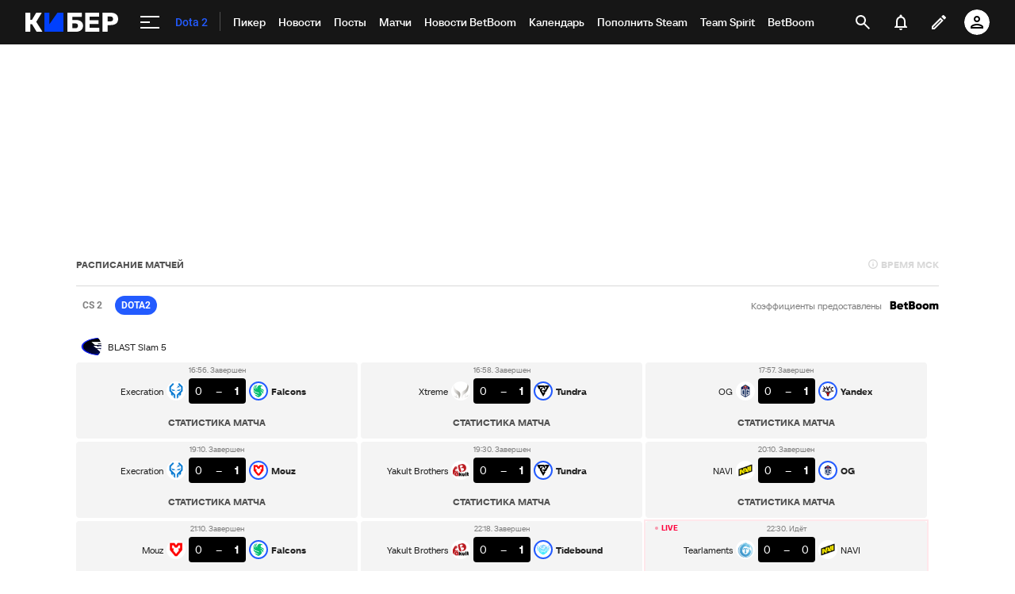

--- FILE ---
content_type: text/html; charset=utf-8
request_url: https://www.google.com/recaptcha/api2/anchor?ar=1&k=6LfctWkUAAAAAA0IBo4Q7wlWetU0jcVC7v5BXbFT&co=aHR0cHM6Ly9tLmN5YmVyLnNwb3J0cy5ydTo0NDM.&hl=en&v=TkacYOdEJbdB_JjX802TMer9&size=invisible&badge=inline&anchor-ms=20000&execute-ms=15000&cb=1swrxdmfatqt
body_size: 46471
content:
<!DOCTYPE HTML><html dir="ltr" lang="en"><head><meta http-equiv="Content-Type" content="text/html; charset=UTF-8">
<meta http-equiv="X-UA-Compatible" content="IE=edge">
<title>reCAPTCHA</title>
<style type="text/css">
/* cyrillic-ext */
@font-face {
  font-family: 'Roboto';
  font-style: normal;
  font-weight: 400;
  src: url(//fonts.gstatic.com/s/roboto/v18/KFOmCnqEu92Fr1Mu72xKKTU1Kvnz.woff2) format('woff2');
  unicode-range: U+0460-052F, U+1C80-1C8A, U+20B4, U+2DE0-2DFF, U+A640-A69F, U+FE2E-FE2F;
}
/* cyrillic */
@font-face {
  font-family: 'Roboto';
  font-style: normal;
  font-weight: 400;
  src: url(//fonts.gstatic.com/s/roboto/v18/KFOmCnqEu92Fr1Mu5mxKKTU1Kvnz.woff2) format('woff2');
  unicode-range: U+0301, U+0400-045F, U+0490-0491, U+04B0-04B1, U+2116;
}
/* greek-ext */
@font-face {
  font-family: 'Roboto';
  font-style: normal;
  font-weight: 400;
  src: url(//fonts.gstatic.com/s/roboto/v18/KFOmCnqEu92Fr1Mu7mxKKTU1Kvnz.woff2) format('woff2');
  unicode-range: U+1F00-1FFF;
}
/* greek */
@font-face {
  font-family: 'Roboto';
  font-style: normal;
  font-weight: 400;
  src: url(//fonts.gstatic.com/s/roboto/v18/KFOmCnqEu92Fr1Mu4WxKKTU1Kvnz.woff2) format('woff2');
  unicode-range: U+0370-0377, U+037A-037F, U+0384-038A, U+038C, U+038E-03A1, U+03A3-03FF;
}
/* vietnamese */
@font-face {
  font-family: 'Roboto';
  font-style: normal;
  font-weight: 400;
  src: url(//fonts.gstatic.com/s/roboto/v18/KFOmCnqEu92Fr1Mu7WxKKTU1Kvnz.woff2) format('woff2');
  unicode-range: U+0102-0103, U+0110-0111, U+0128-0129, U+0168-0169, U+01A0-01A1, U+01AF-01B0, U+0300-0301, U+0303-0304, U+0308-0309, U+0323, U+0329, U+1EA0-1EF9, U+20AB;
}
/* latin-ext */
@font-face {
  font-family: 'Roboto';
  font-style: normal;
  font-weight: 400;
  src: url(//fonts.gstatic.com/s/roboto/v18/KFOmCnqEu92Fr1Mu7GxKKTU1Kvnz.woff2) format('woff2');
  unicode-range: U+0100-02BA, U+02BD-02C5, U+02C7-02CC, U+02CE-02D7, U+02DD-02FF, U+0304, U+0308, U+0329, U+1D00-1DBF, U+1E00-1E9F, U+1EF2-1EFF, U+2020, U+20A0-20AB, U+20AD-20C0, U+2113, U+2C60-2C7F, U+A720-A7FF;
}
/* latin */
@font-face {
  font-family: 'Roboto';
  font-style: normal;
  font-weight: 400;
  src: url(//fonts.gstatic.com/s/roboto/v18/KFOmCnqEu92Fr1Mu4mxKKTU1Kg.woff2) format('woff2');
  unicode-range: U+0000-00FF, U+0131, U+0152-0153, U+02BB-02BC, U+02C6, U+02DA, U+02DC, U+0304, U+0308, U+0329, U+2000-206F, U+20AC, U+2122, U+2191, U+2193, U+2212, U+2215, U+FEFF, U+FFFD;
}
/* cyrillic-ext */
@font-face {
  font-family: 'Roboto';
  font-style: normal;
  font-weight: 500;
  src: url(//fonts.gstatic.com/s/roboto/v18/KFOlCnqEu92Fr1MmEU9fCRc4AMP6lbBP.woff2) format('woff2');
  unicode-range: U+0460-052F, U+1C80-1C8A, U+20B4, U+2DE0-2DFF, U+A640-A69F, U+FE2E-FE2F;
}
/* cyrillic */
@font-face {
  font-family: 'Roboto';
  font-style: normal;
  font-weight: 500;
  src: url(//fonts.gstatic.com/s/roboto/v18/KFOlCnqEu92Fr1MmEU9fABc4AMP6lbBP.woff2) format('woff2');
  unicode-range: U+0301, U+0400-045F, U+0490-0491, U+04B0-04B1, U+2116;
}
/* greek-ext */
@font-face {
  font-family: 'Roboto';
  font-style: normal;
  font-weight: 500;
  src: url(//fonts.gstatic.com/s/roboto/v18/KFOlCnqEu92Fr1MmEU9fCBc4AMP6lbBP.woff2) format('woff2');
  unicode-range: U+1F00-1FFF;
}
/* greek */
@font-face {
  font-family: 'Roboto';
  font-style: normal;
  font-weight: 500;
  src: url(//fonts.gstatic.com/s/roboto/v18/KFOlCnqEu92Fr1MmEU9fBxc4AMP6lbBP.woff2) format('woff2');
  unicode-range: U+0370-0377, U+037A-037F, U+0384-038A, U+038C, U+038E-03A1, U+03A3-03FF;
}
/* vietnamese */
@font-face {
  font-family: 'Roboto';
  font-style: normal;
  font-weight: 500;
  src: url(//fonts.gstatic.com/s/roboto/v18/KFOlCnqEu92Fr1MmEU9fCxc4AMP6lbBP.woff2) format('woff2');
  unicode-range: U+0102-0103, U+0110-0111, U+0128-0129, U+0168-0169, U+01A0-01A1, U+01AF-01B0, U+0300-0301, U+0303-0304, U+0308-0309, U+0323, U+0329, U+1EA0-1EF9, U+20AB;
}
/* latin-ext */
@font-face {
  font-family: 'Roboto';
  font-style: normal;
  font-weight: 500;
  src: url(//fonts.gstatic.com/s/roboto/v18/KFOlCnqEu92Fr1MmEU9fChc4AMP6lbBP.woff2) format('woff2');
  unicode-range: U+0100-02BA, U+02BD-02C5, U+02C7-02CC, U+02CE-02D7, U+02DD-02FF, U+0304, U+0308, U+0329, U+1D00-1DBF, U+1E00-1E9F, U+1EF2-1EFF, U+2020, U+20A0-20AB, U+20AD-20C0, U+2113, U+2C60-2C7F, U+A720-A7FF;
}
/* latin */
@font-face {
  font-family: 'Roboto';
  font-style: normal;
  font-weight: 500;
  src: url(//fonts.gstatic.com/s/roboto/v18/KFOlCnqEu92Fr1MmEU9fBBc4AMP6lQ.woff2) format('woff2');
  unicode-range: U+0000-00FF, U+0131, U+0152-0153, U+02BB-02BC, U+02C6, U+02DA, U+02DC, U+0304, U+0308, U+0329, U+2000-206F, U+20AC, U+2122, U+2191, U+2193, U+2212, U+2215, U+FEFF, U+FFFD;
}
/* cyrillic-ext */
@font-face {
  font-family: 'Roboto';
  font-style: normal;
  font-weight: 900;
  src: url(//fonts.gstatic.com/s/roboto/v18/KFOlCnqEu92Fr1MmYUtfCRc4AMP6lbBP.woff2) format('woff2');
  unicode-range: U+0460-052F, U+1C80-1C8A, U+20B4, U+2DE0-2DFF, U+A640-A69F, U+FE2E-FE2F;
}
/* cyrillic */
@font-face {
  font-family: 'Roboto';
  font-style: normal;
  font-weight: 900;
  src: url(//fonts.gstatic.com/s/roboto/v18/KFOlCnqEu92Fr1MmYUtfABc4AMP6lbBP.woff2) format('woff2');
  unicode-range: U+0301, U+0400-045F, U+0490-0491, U+04B0-04B1, U+2116;
}
/* greek-ext */
@font-face {
  font-family: 'Roboto';
  font-style: normal;
  font-weight: 900;
  src: url(//fonts.gstatic.com/s/roboto/v18/KFOlCnqEu92Fr1MmYUtfCBc4AMP6lbBP.woff2) format('woff2');
  unicode-range: U+1F00-1FFF;
}
/* greek */
@font-face {
  font-family: 'Roboto';
  font-style: normal;
  font-weight: 900;
  src: url(//fonts.gstatic.com/s/roboto/v18/KFOlCnqEu92Fr1MmYUtfBxc4AMP6lbBP.woff2) format('woff2');
  unicode-range: U+0370-0377, U+037A-037F, U+0384-038A, U+038C, U+038E-03A1, U+03A3-03FF;
}
/* vietnamese */
@font-face {
  font-family: 'Roboto';
  font-style: normal;
  font-weight: 900;
  src: url(//fonts.gstatic.com/s/roboto/v18/KFOlCnqEu92Fr1MmYUtfCxc4AMP6lbBP.woff2) format('woff2');
  unicode-range: U+0102-0103, U+0110-0111, U+0128-0129, U+0168-0169, U+01A0-01A1, U+01AF-01B0, U+0300-0301, U+0303-0304, U+0308-0309, U+0323, U+0329, U+1EA0-1EF9, U+20AB;
}
/* latin-ext */
@font-face {
  font-family: 'Roboto';
  font-style: normal;
  font-weight: 900;
  src: url(//fonts.gstatic.com/s/roboto/v18/KFOlCnqEu92Fr1MmYUtfChc4AMP6lbBP.woff2) format('woff2');
  unicode-range: U+0100-02BA, U+02BD-02C5, U+02C7-02CC, U+02CE-02D7, U+02DD-02FF, U+0304, U+0308, U+0329, U+1D00-1DBF, U+1E00-1E9F, U+1EF2-1EFF, U+2020, U+20A0-20AB, U+20AD-20C0, U+2113, U+2C60-2C7F, U+A720-A7FF;
}
/* latin */
@font-face {
  font-family: 'Roboto';
  font-style: normal;
  font-weight: 900;
  src: url(//fonts.gstatic.com/s/roboto/v18/KFOlCnqEu92Fr1MmYUtfBBc4AMP6lQ.woff2) format('woff2');
  unicode-range: U+0000-00FF, U+0131, U+0152-0153, U+02BB-02BC, U+02C6, U+02DA, U+02DC, U+0304, U+0308, U+0329, U+2000-206F, U+20AC, U+2122, U+2191, U+2193, U+2212, U+2215, U+FEFF, U+FFFD;
}

</style>
<link rel="stylesheet" type="text/css" href="https://www.gstatic.com/recaptcha/releases/TkacYOdEJbdB_JjX802TMer9/styles__ltr.css">
<script nonce="nPB4R_EmMbCZrBfBjqDTmA" type="text/javascript">window['__recaptcha_api'] = 'https://www.google.com/recaptcha/api2/';</script>
<script type="text/javascript" src="https://www.gstatic.com/recaptcha/releases/TkacYOdEJbdB_JjX802TMer9/recaptcha__en.js" nonce="nPB4R_EmMbCZrBfBjqDTmA">
      
    </script></head>
<body><div id="rc-anchor-alert" class="rc-anchor-alert"></div>
<input type="hidden" id="recaptcha-token" value="[base64]">
<script type="text/javascript" nonce="nPB4R_EmMbCZrBfBjqDTmA">
      recaptcha.anchor.Main.init("[\x22ainput\x22,[\x22bgdata\x22,\x22\x22,\[base64]/[base64]/[base64]/[base64]/[base64]/[base64]/[base64]/[base64]/[base64]/[base64]/[base64]/[base64]/[base64]/[base64]\\u003d\x22,\[base64]\\u003d\x22,\x22wq8iWcKIP3oJw4nDjE/DsMO7woBAKsOcwojCgmkCw4toTsOxIAzCgFXDuHUVZTjCnsOAw7PDtS4ca0QAIcKHwooRwqtMw7HDgnU7HivCkhHDvcKAWyLDjMOtwqYkw7AlwpY+wrxSQMKVTHxDfMOBwrrCrWQTw5vDsMOmwoBubcKZF8OJw5oBwqjCtBXCkcKmw43Cn8OQwqBRw4HDp8KZVQdew6/[base64]/Dvh/DjmPCm1QgWcOuw4MHwrlHwrJ1cEfCusOURmchLsKlTG4YwrATGkfCtcKywr8VecOTwpA0wpXDmcK4w7knw6PCpwPCscOrwrMIw7bDisKcwrZ4wqEvZ8KAIcKXLQRLwrPDs8Ojw6TDo2rDnAAhwq/Dhnk0DMOKHk4Ww7sfwpFbEwzDqlBKw7JSwoTCisKNwpbCqE12M8K5w5vCvMKMM8OKLcO5w6U8wqbCrMOtXcOVbcOcUMKGfh7CnwlEw5jDlsKyw7bDixDCncOww5hvEnzDrGNvw693dkfCiSzDncOmVGNiS8KHO8Kuwo/Dqk1Fw6zCkj3DrBzDiMO8wrkyf3/CtcKqYiNzwrQ3wpIww63ClcK/[base64]/CscO1wqBpNMKTwrtAAShRwoRnw4RewovDiUQewqjCrwkBE8O5wo7CosKWVUzChMO0FMOaDMKYDAkoYX3CssK4b8K4wppTw5XChB0Awpwjw43Ck8KUcX1GWjEawrPDuQXCp23CkEXDnMOUOMK7w7LDoB/DgMKASDLDvQR+w7UTWcKswozDn8OZA8O9wrHCuMK3PWvCnmnCrwPCpHvDlS0ww5AzV8OgSMKVw5o+ccKSwrPCucKuw44/EVzDtcOzBkJKKcOJa8OQRjvCiVLCiMOJw74jN17CkDdgwpYUGcOXaE9IwqvCscODGMKTwqTCmQ5jF8KmVGcFe8KLdiDDjsKkQ2rDmsKuwoFdZsKow5TDpcO5GkMXbR7Dh0k7RsKlcDrCssOXwqPChsO0FMK0w4lJfsKLXsK/[base64]/DocO+w6wFw6QdZwowZWXCt8KSDRDDscOTWcOATDXCmsK5w6zDmsO8DsOlwoEvXg47woXDn8OCdArChMOgw7vCpcOKwrQsbMKSeEwAJEFSFcKcL8KLQcOsdBPChyjDgsODw41IXRfCmMOjw6/CqDZQSMO1wo9mw5p9w5snwpXCulctRR3DvkTDncO2HcOnwohwwojDuMOMwrnDucOoJWBESmvDuQgTwoPDoTYfIMONLcKZw53Dr8OXwoHDtcK0wpUTX8OMwpLCs8KIbMK6w48gZsKzw5/[base64]/[base64]/CuwxWw6TDtAgbbxIdB8O4ccKHcjdJw7zDpnwRw4LCjjN6F8KQaVbDosOPwqAdwqpbwr8qw6vCtcKnwq3DiV/CtnZPw4lwdMOhRULDrcODGsOINSTDqSs+w5/CvUzCicOZw6TCiGBtMyDChMKHw6xHWcKPwqRhwonDni3DtCwhw7wCw4MawqbDijhcw4MqDcKiVi1uVi3DssO1RCjCgMOHwpJGwqdTw6nChcOQw7YRc8O9w5wuUh/DpMKaw7Mdwo0HccOmwqxzBsKJwqTCqF7Dp1fCrcOswq1QVWYCw55UZ8Oid0MLwrcAMMKGwqzCmk5OH8K5X8KVVsKrMMO0GBPDvHHDo8KWUMKVJ1Buw7NdLg/DssKCwogcasKuLMKRw5rDlhPChTrDkDxuI8K2GsKiwq/Dgn/CgyRFeQjDsR83w4dFw69Hw4LCsm/CisOlNy3CicKPwqFABsKEwqnDoVjDusKewqErw7xfQ8KDG8O3F8KGT8KYNcOUdkjClEjCrsO1w7rDlHrCqjkaw5UsNnvDh8KOwq3DtMK6dRbDmznDncK4wrjDjHFrXcK1wqhMwprDvQ7DtMKXwoUXwqktW2/[base64]/CoQArwrTCnzc+FsKeR8OtwoTDiGJnwpwUw6HChsKww4bCjSQUwo17w5Rlw5zDlylZw7M1BgguwpoKPcOIw6DDpX0Swrs/JsO9wojCiMO0w5LDoWhjbCIJF1rCt8K+c2fDrxxlWsOKJcOfw5Y9w5/DkMKrNUVhTMK5fsOIXMOlw6I+worDksOsEMK2B8O+w7pxQik3w4MEw6U3S30bQ0rCisK6NEbDvsKjwrvCizrDgMKiwrPDjB8xfzxywpbDu8OJKnlEwqVENX4hBgTDiwchwo3CpMOZHkNmWm0Jw4PCmg/CnBTCjsKew5PDnAdLw5p1w7kaNcO1w5XDkmE6woYoGm9Bw501CsO6ABbDvRQSwqxCw6TCtglUHTYHwpwKV8O4J1ZlKcKZVcK7A0drw4nCpsK4wrFXf1jCiR7DpnjCsFsdCDXCtm3ClsKiLsOQwo82SjZPw600IHfCtyJ/[base64]/DoC/[base64]/[base64]/DrsOiw5DDocO0IWh1w7PDr8OBwotSw7nCqsOqwoLDqMKzAlvCk1DCjG3CpEXCl8KpbjPDjnNYfMOew7RKKsODSMKgw7ccw4bClkTCizYowrfCrMOUw5FVUsKdEQ80f8OnM1rCghzDgcO5VCEdVMKaGyEmwrtTZFbDmUswI37Cp8OEwo0FSXrCh3/[base64]/CnwYifm17w7HDrcKDG8OJw4vDpDpzPcOFXA3DgQvCimohwrQhFcOsdMOOw4vChgPDgVElMsO2wotkbsOcw6XDusKUwqs9JX9QwrfCrsOQUAF4UA/CthQFM8OuWsKqHHB0w4nDlgXDnMKGfcOsWsK9ZcKNS8KIC8OYwr1Pw49rCzbDtS4/GGbDpCvDjRMhwqk3EwRjXhwEO1TDrcKxaMKMHMOAw63DlxnCiR7DocOKwr/Djy1iw6LCgcK5w7IhJ8KCccO+wrvCpALCoQDDgG5WZMKlTGjDpxBpL8Kzw7E8w7dYesKHezIhw4/CrztqeSccw5PClsKaHTTDjMOzwrnDjsKaw4YdGl5OwpzCuMKMw7JfI8KLw43DqcKDC8KAw7PCpMOlwrbCskUrM8K9wp1vw6dTPMKVwqbCmcKOOnbCvcOQFgHCgsK0JBbCrcKhwrfCjjLDtD3CgMOzwptIw4PCg8OpbUnDrTbCl17DpsO3wr/[base64]/CqjsLw5bCgE/Ct3TCmVcfw54nwr/[base64]/[base64]/CqnhGacKmEcK/BCzDhsOMKHzCv8OddGHCj8KVGGzDiMKGFTPCrRPChFrClw7Dn1XDpCczwpzCuMO5R8Kdw6MkwoZBwqjCvsOLNUdOIw9mwp/DlsKiw60awpTCl0TChlsNKEbCnsKVBkPDocKxFR/DrsKDXQjDvTDDm8KVDSPCh1rDrMKfwqAtQsKJCwxCw4d3w4jDnsKxwpwwHjQVw7jDvMKiFcOLwpjDucOow791wpAeNjxpBxnChMKKWmPChcO3w4zCh3jCgzjCocKgCcOdw4wIwonCg2ZWGgULw7nCrgrDiMKzw5jCjXYEwrA8w78AQsO/wovDrsO+E8Klwo9Qw41gwpote0g+MlPCi1rDm0TCtMOLJMKuLxAmw4oyOMOzeSVbw4DDm8OHX1LCt8OUAFlVFcK+e8OgJVTDq18YwoJJEmnDlyglO0XDucK+PcObw6LDoAhzw7kNwoI3w7vDh2ADwqrDiMK4w44gwpPCsMOCw71FC8OgwrjDmWVHbMKXGsOeKgM/w79sVRjDvcKWTsKXw7E7e8KDR1fDpFHCp8Kewr7CmcKywpdqIMKKf8O9wpbCpcOYwqs4w5bDnxjCtsK5wpAvQnhsPAsQwobCqMKCNcOfWcKsGzHCgyXCjcKbw6cJwo0/[base64]/[base64]/DpT4+wo7DhMK4w5PCj8OQUcO2wozDjsKMwrFxY8KvfBxcw7bCvMKWwp/CnUUJIR8LTcKsK0bCoMKRXgPDk8K6w7PDksKAw4HCoMKEVMKtwqXDmMK/MsKzYMKKw5AFLnzDvD5TRMK1w4PDpcKwV8OdasO6w6cnN0PCoEvDmzJeOyhydC90P0FWw7UYw6ZWw7vCisK/[base64]/[base64]/CmCBzN3LDmnREwoTCpDDCn8OJT3t4HcOBwrLDs8KDw6FYK8Kcw4PDiC3ChRXCuW59w7w2SlMnw45ywosLw4ANMcKxa2DDgsORRzzDq2zCtlvCoMK3UgFowqfDh8OXfBHCgsKEGcKPw6Eec8Obw7AXZ1VzHSkgwpbCtcOJcsKpw7LCiMOsV8O/w4ByKcOhIkTCiUvDkEXDn8KLwpbChlccwrVxP8KkHcKcEsKWIsOPeDXDocONw5VnKB7CsBxqw63DkzN1w7wYfkN+wq0ew6V1wq3CrsOGcsO3TxoiwqkZMMOgw53CvcOLdzvChF0XwqUlw6vDgcKcQ0zDtcK4LGnDr8K0wo/CqcOiw77CqMOaecOiE3PDmcK7NMK7wqoYSATDl8O3w4pwaMOqwqXDvVxUYcOacsKWwofCgMKtFT/CgcK8M8K0w4/Dr1fChjvCqcKJFTYYwrjCqMOgRiEJw69YwrcDT8KUw7F4CMK0w4DCsTnDlyYFM8K8w6bClQ1Bw4rCsAFKwpVDwrAxw6sAMnfDuSDCtUHDtsOyY8OJMcK9w7zClMKvwrQRwonDqcKdKsOnw4B5w79oTHE/IgV+wrHCjcKFHiXDmMKfScKCIsKuJ3/CnsOBwoHDkUQSaA/[base64]/CsgZUwpIUGDHDlcKwX8O2w4DCsmcewqZ4eCLClAjDpxQvMcKjNQLDj2TDkmfCjcO8LsO9KBvDssOwMXkQWsKnKBPCrsKmFcO9Q8OWw7ZAZA7Cl8KIBMO/TMOnwoTDl8OVw4fDhWPChXwcMsOwPmzDsMKhwqEowrfCocOawoXClgsNw6AywrnCjm7ClSFJNwhAC8O+wpfDisOxJcKlZ8O6ZMONby58XABlI8KPwrxnbAjDrMKGwoTCpX4Dw4vDvVVECMKpWCDDscKVw4zDmMOMchknM8OSdWfCmRAvw47CvcKgN8KUw7TDpx/[base64]/DpcKkw7YDLRLDiz3CocKEJMKDw6BQw4UWJMOLw5XCmVPDqT7Do8ONIMOiTnTCnDs1JcO5FSUyw6PCmMOUeB7Dg8KQw7JmbAfDr8KVw5zCnsO5w6J0J0/CthXCisO2NAVpSMOEN8KRwpfCscK6A30bwq8/w5bCvsOxfcKUXMKHwqJ9cx3Doj8lV8OHwpJ2w7PDscKwR8K4wrvCsRJJRTnCnsK9w4nDqh/Dg8OfPsOfKsOZXBfDmcOuwpzDscO3wp3DqsKsNCfDhwpMwogBUcK5A8OERDPCgSh6TRwLw67DjUgbTTtvY8KlWcKCwqRkwpJHSMKXFGvDuX/[base64]/Cv1YzSwXCi1zDnSVCwpfDucKDRhPDpj4SP8OpwqzDkHbDmsKYwr9+wqZjBhw3dH5OwonCssKJwqocBWLDhELDmMO+w5XCjA/DnMOKfgLDocKbZsKYYcKTw7/CvCzChMK/[base64]/DisKzRUrDrcKhdsKYFsOQPsKRJmvCqcOEwr7CjsKow7LCpypPw4Q2w4p3wrM+Y8KXwqMOCmbCosObSX/ChhM4Kyw/[base64]/[base64]/CqGXDtG4Tw6gfwpfCinsXw6jCn8Kowr47E3XDiFDDgMOYBkLDjcOawooQB8OBwoLDiAgzw6oKwo/CjMOTw5gPw4hSf1DCmikrw6x/wqzCisKBOXrCikMiPEvCj8O0wp0Kw5fCjB7CnsOPw5DChcOBDUA/wol4wq97BsOWW8Ktw6vCu8OiwrvCq8KMw6UELmfCtWZvHGBZw4RxKMKEwqQLwq1JwrbDscKra8OlPhnCsEHDrm7CiMO2YWUww57CtcOHUALDlEkHwpLCnMO5w77DpHE/[base64]/w7HCrMOSwrbDnsO3TAfDvCDDnjI7c3JWVUPDv8OpVMKQWsKqIcOlF8OJS8O8DcORw6zDnkUNUMKCKEE/w7/DnTvCk8OswpfCkifDvBkJw44xwqrClEkZwqbClsKSwpvDjX/DtVrDtm3CmG4Ww5/[base64]/Dn1nCnsOfw7zCgsKzFMOzw63DsVIgwqsQwp5lw5djSsOcw7xgOk02KzvDinvClcKEw7vCiDLDjsKfFATDk8K+w5TCjMKVwoHCpsKFwp9iwokUwppXPB9Tw4YVw4AAwr/DiyjCoHsSfypuwqnDoDNrw6DDp8O+w5PCpjI8McKKwpUPw7HDvMOVZsOYByXCkDvCo33CtzEiw6pCwrjDkQdAZsOabMKmdcK7w4lbImtCMAHDrcOSQmYMwrXCkEXDp0fCkMOUY8O2w7ItwqZAwoU6woDCjC3CnTQuZhsCGnjCnA/DvR7DvTJLHMOPw7dQw6bDl37CtsKXwqHDtMKnbFfCucK6wr0gw7XCtsKgwrNWK8KUUMO9w7rCvsO+wp85w5QAPsK6wonCg8O6KMKYw6g/OsKvwpBuZQfDrS7Di8OZb8KmcMOBw6/DjwZbAcOBd8K3w7pQw7tVw69qw7BiK8KaJmzCm1dmw4McGkp/[base64]/esKAw41iw5BCwpgCw6dow59fwrk1BnV7DMKZwqUWw6LCtksSOihSw6PCmx8Qw7MwwocYwp3CnsKXw7LCmSE4w4E7F8OwN8OaZcOxPcKYfx7ClhRxUTh+wo/CiMOLVcO+AgfDj8KqbcOfw7Akw4TCtCjCvcK6w4LCpE/CjMKswpDDqljDiFjCgMO8w47DocK+YcOCT8KLwqVrMsK3w54Cw4TCvMKUbsOjwr7DlXt3wqrDjxctw4ktwoDClxYxwqzDlMOUw69/NcK2acKjBjPCrFB4VH90K8O3YsKYw7kFJBLCkRPCiirDpsOlwqXDtzUGwofDrXnCkTHCjMKVFMONcsK0wq3Dm8OxVsKBw53CmMKmLMKYw6Z/woctDMK1H8KPVcOIw40wfRrDjsKqw4fDlhsLPQTCvsKoJcO4wpcmMcOlw5bCs8OlwrzCn8OdwpXCpQ/CtcKCTsKYJMKGb8O/[base64]/w7QgwqLCrVFIw6TCssKqw7LDocOJw6bDtzBXwoN1wpTCkMOIwpTDjGHCucO2w45uTQgcHgXDiHJGfQnDsDzDthYbbsKSwrbDjE3CgUNMMcK8w4IJLMKsACLClMK+wqAiL8KzeSvCp8Kjw7rDisO4wpfDjFDCjnJFQQ8RwqXDhsOKCMOMTxFgd8OBw6lDw5nCvMO/wqLDqcKqwqnCk8KSE3vCmgMawq1hw7LDosKsOjHCoCVowoonw5/[base64]/Cj8OYXkg5H2/DvcK+w7pjw4HDvggxw6YzQk4PX8K4wrk3N8KQCT1Iwr/DmcOHwqwXwrAIw4wvCMOvw7zCnsOGFcKseH9owqLCucK3w7fDtUDDmi7CgMKZQ8O0Dn08w6DCrMK/wqwGOlF3wpTDpn/CpsOUdsK9woFsVwrDiBLDs3ocw5tIXyFlw6IOw4TDrcKQNVLCn2LCvcOPRBHCqBvDg8OAw65gwofDv8O6GG3Do1EfHA/[base64]/DkGvDpcKAw4g4w6hwPHLChMK0w7rDl1LCoMKOS8OdGiNlwojCiWIvbj9Dw5FGw4PDlMOMwo/DnMOMwovDglLCi8KDw74Sw6w0w6VRQcKhwrTCoR/Cow/CnEdgOsK8N8KsP3U7w5oUTMOdwoYHwrtGTsK0w6gww4NWcMOOw6wmAMOfN8Oew4YXwpQcCMOBwoRONw1WXUJaw7ATDjjDgEhxwonDoUfDksKzOjXCgMKNwqjDsMOKwoYIwphUeScsO3ZvOcOgwrwiVQdRwrNmY8Ozw4/Cp8OrQivDjcKvw6duDwjDrzYfwpIhwqNhOcKAwobCjjERW8Opw7gww7rDsQzCi8OWNcKgHcOxWHXDrBbCocOaw63ClB8ucsOOwpjCicOiGW7DpMOkwrQywofDncOUTMOMw73CoMKmwrvCocKRw7/Cu8OWUcOZw7HDpk1pMlXCsMKqw4TDqsOkFDYnOMK+eFpgw6Euw7/Dj8OJwq7CrGXCok0IwoV6LsKaPMOPXsKcwoYhw6nDsUQNw6lZw4DCucKxw79Hw59Gwq3CqMK+RCwXwo1sLsKtS8OxZsOCbyrDiS8QV8O8wqfCicOtwql8wosHwqNCwqZhwqY/[base64]/ClMOUc8KhwrfClzwxe8Khwr8Rwo58cy3DtnbCisKWwqbCgcKiwqzDk15Pw4rDk0dywqIRf39mQsKCWcKtGsODwqvCqsOywr/CpcOPI2Uow759U8KywqPCm1JkccOpQ8OVZcOUwqzDkcO0w7XDuEM0acK8bMK+bGpRwr/CocOkdsKETMKVPlscw5/CpAs2JxASwoDCmQ3Cu8K9w4/DgC7Cq8OPJyDCkcKhHMOjwp7CtlNAZcKIBcOkVcKDOcOkw77Cp3HCtsOUXmEEwoROWMKTEXRAJsK/[base64]/ChMKLwqXDkcOlLsOgaMOtwrUvI8OPwoxhw7VYw4Nlw6d7eMO7w4TCvGLCg8KLazQfG8KKw5DDnwBTwoVmQMKMB8K2YDPCgCZXLk7CvGpiw4k/[base64]/DsMO7w5RNw7rCnMKYw4/Cg8OrMwPDoMKJHxvDoEvCoknCisKDw5AtecOKDkMcMiM5ZH9sw5HDojQow6fCqWzDocOhw5waw5jCjS1NLyHCu0kVKBTDjTgew7w6KjzClsOSwrPCkhJYw7VLw77Dv8Kuwp/Cr2PCjsObwqYNwp7Du8OheMKzAT8ow7gbNcK8ccKVbyxiQMK5wrfChSHDnkh+w4pMC8Kjw4LDgcOQw4wbWsO1w7XDnV7DlFAYW1I1w4pVKmnCgMKNw75yMhoCXAQEwp9Kw5hDUsKQRWx5w6MZwrgxRzvCv8Oaw4Rnw4rDs0tfaMOeSntKRcOgw6/DgMOhDsKcHMOdYMKsw68ZPXFKwoBhcGnCuUfCkMK4w6p5woEcwp0IGQ/CkMKTfwQXwrfCgcOBwrcSw4fCjcKVw59xLl0MwoRBw6/[base64]/YMOJwpHClEYcwpjCu2vDsMKCw65TNDzDncKzwok1XhHDtsONBMOWZMK1w4Asw4swKFfDvcOVPcOwFMODHkbDq3kYw5nCncOaPFzCiXjCjQ4Bw4rDh3MTJcK9GsOdwqXDjWsgwpTDoXvDh17DuG3Dh1zCnAzDocKQw4o4d8KkIXHDpg/DosK8ecKCD0zDtUHDvWPCtRjDncOnJ342w6tfw6zCvsKXw7rDsT7CvMO/w4jDkMKjUyLDpiTDh8OmMMOka8OncMKTU8KWw4fDtsOZwotlf37CsCHCksO+TMKWw7rCn8OSG3p9UcO/[base64]/DvMK5DyVmUMKCw5AEwoHChHt+e8KPwrTDpcOgWx9UCsOaw6tzwq/CqcKzCW7Ctm7CgMKbwqtWwrbDhcKbfMKtPCfDksO+CgnCtcOWwrLCt8KjwpJYw5fCusKgV8KhZMKkdGfDvcKIKcK4wpwZJV9Qw4/Cg8OAAD9mL8KEw7NPwpzCh8Ofd8ONw4k2wockWEMWw4Ffw4NKER54woIEwrDCl8KNwpLCqMO+VxvDggHCu8OVwo0mwotdwosQw4Iqw4V5wq3Du8OMXMKQYcOAd2V2wpTDk8OAw6HCvMOhw6NPw6nDg8KkVAEtbsK9JMOpB1Utwr/DhMKzAMK0eT40w5PCoSXCm1dHK8KAVShRwrDCoMKfw7zDo3tpw5stw7/DqmbCpQ/CqsOrw5/Cn15JF8KDw7vCpizCnkEtw4Npw6LDs8OYAnh2w6oow7HDqsOewpsXA3LDqMOQXsOKKsKVFGcgVi4+GMOawrA3CQnDj8KAYcKZIsKYwpDCgcOLwoRdMsKOKcK8PldgXsKLZcKiNsKMw6kREcOVwozDisKgfWnDrXLDsMKQPsOBwpUAw47DsMO9w7jCjcKzFkfDjsK/BmzDtMK4w4PClsK4YXfChcKBWsKPwowdwobCscK+cxvChj9WRsKcwqfDvzPDpEUGaiHDpcOsFCLCpnrCoMK0ARdnS2XDp0fDisKbOQ/CqgrDi8OyC8Orw4IIwqvDtsOwwowjw5TCqyBrwpjCkCrDrjLDv8Ocw6MuUi7DqsKRwoTCmkjDjsO+NsKFwpwRIsOfO07Cv8KOwpTDg0HDnnR7wp5jN3gycn8KwoQcwo/CgmNQOMK2w5VmQsKFw6/CicKqwqXDshpGwqwBw4U1w5wwYTvDnyYwIMKzwpLDgC/Dqhp6BRfCosO9NsOLw4XDh1PCsXZUw6AywqHClBXDsQLChsO9KcOwwokTekfClsOkTsKsRMKzcsKCecO1F8KHw4PCqnJ+wpBIYnZ4woVzwrZBLGV4WcK+A8O0wo/Ch8OtAnzCihpxcBbDgh7CnG7CgMK9P8K1X3zCgCVDQMOGwo/DucKnwqEwREQ+wo46QgzCv0RRwp9hw6l2wonCmFvDvMKMwrDDt3XCvH0bw4zClcKfVcOTS37DmcOdwrs9wr/CmzMXccKkN8KLwr0kw74ew6g5LsKtagZMwqXDu8KawrfClnHDjMOlwp00w51hLjhdw70McU4ZTcKHwq7ChyLCmMOpKsOPwq5BwqTDgThMwpjDssKuwrkbC8OeRcOwwrRDw5/CksKOPcKvPC1Zw6UBwq7Cs8OKFsOLwp/CtsKAworCtAkaIcKuw4YYdy9owqLCgDbDuSTCnMOnVUfCognCncK4VW1RfS0pVcKow5dVwp1SEwvDh0hhwpXCiDkSwoPCuSvCssKXeRodwpsucTIawpxsdMKnW8K1w4E5IcOkGQzCsXVMHBjDisOGJcKuUBA/cxnDrcOzA1vDt1bDk2fDq0QDw6HCvMOeesOuw7PDmMOhw6/Drmsjw5jChxnDvSvCmRB9w4d8w5/[base64]/MMKFS8KAd8KCwr4Gw55kwpLCoUcpwopLw4HDrCrCnTgZXxpgw4t/[base64]/w4RwXMOQw5DDvxvDrErDoGQmN8Kaf8Kow77DjsKVcxLDp8K4d1fDocOhN8OnFToaGcOLwoDDh8OuwonDu2PCrMOOMcKmwr/[base64]/ConhZw5DDn8ONUsOUw7vDsxvCo2Qew4QEwpl3TcOSwq7CncK6ZSlrAh7DgSlewpXDs8Kgw55UMHnDlGgdw5tvY8OAwoXDnkknw780fcOwwpIYw4EQCjtLwq9OHh0BVDXCvMOqw5sXw5bCk1lBHcKkf8K/wrJLGD7CtTsHw5owIsOsw7R9HFjCjMO1wowuQVIdwrHCunwrEEQrwpVIcsKpbMO8NHZbZcOsBTLDmn/CjwYkOix+T8OAw57CtkpOw4QaGG0IwqwkZAXCjVbCgcOsNgJ4dMONXsOjwpMAw7DCssKfe2BFw7vCjE14wqcoDsOgXBQWeQ4mf8Kuw6DDm8O7wp3CtcOkw4oHwqx8Vl/[base64]/wpw4Y8Oiw6DCucOmSVzDn8KMw5jChcOmw4BZwq0sel0NwoDDpWYCFsKWWsKSfsO0w6cPWxvCnRUnDzwAwr7CqcKjwq9bQsOLcXBKM10YQ8OBDyo+JcKvCsOxFHc+d8K1w4HCqcO3wofCg8KARhfDqsKAwqfCqjJNw45Hw5vDgjnDpCfDg8OSw6rDu1M/BjFIwplzfRnDhi7DgWJ4fQ9JT8KxL8KVwrPCsz4hExPDhsKxw6TDnXLDssKaw4PCiRx5w4ZaJ8OSISlrRsOcWMOtw6fChi/CtlUpMGPCisKQAjlGVlVSw7/DrcOnK8Okw5Qsw5ANKFN4dcKGRMOww7/Dv8KYO8Kuwr8PwovDlCvDp8O8w6vDslANw74Yw6bDmsKfF3ddM8OBCMKYXcOnwopAwqAnCg3Dvnd9dcKrwqJow4HDsirCuinCrRvCusKIworCkMO/fB40f8Oow73DlsOowpXCh8OmLn7CvkfDh8K1WsK+w4Y7wpHCvcOEw4R8w4BXUR8iw5vCsMKNLMOmw5h2wqfDt2LCrT7DpcOVw6vDo8KDYMKUwpNpwq/CpcKiw5Nlwo/DgXXDpDDDgzEdwozCpjfCuXxSC8KmBMO4woNYw7XDvsKzbMK4JwJ1SsOSwrnDrcOHw6vCqsKvw7bCgMKxPcKOdyzCrm/DisOyw6/CosO7w4/CqMKSIMO6wpM1CzpcdHnCtcO/aMOpw69Cw5ofwrjDucKyw41OwqzDusKVS8OCw7tuw64YKMO/UxXCgH/Cgmd/w5DCrsKlMB7CiE05Mm3Dn8KyUMOVwot4w4bDpcO/CjBQBcOlFEVgYsKyVmDDmht0woXCj0VwwoTCtjjDrA1fwopcwrLCv8OSw5DCticbKMKTV8KsexAFXCDDszHCicKjwoLDjAh0w57Dq8KSHMKNGcObRsK7wpXCrXzDisOqwp1rw4ttwpvDrSPCoDVrDMOEw7LDosKtwrUvOcOswozCssK3BD/DgUbDrRzDkQwUamHDlsOlwq5UPmjDklV0PFUlwpdKw4nCgj5OR8Oww4lrfMKxRjkyw7MkN8KEw60cw697PWYdEsO6wr1nWB/Dt8OtGsOMwrooP8KzwpQVQWvDjwLCsBjDqwHDsUJow5cFGMO/woghw5gDUWDCiMO9BcK0w4HDlUXDsBt6w63DiEHDulzCgsOVw7HDqxotYm/DlcKdwr1YwrdMEMOYGxbCoMKfwoTCsRpIIi/DgsOqw55qFkDCgcOCwqMZw5TDu8OUclx+GMOgw61ew6/DqMO6OcOXw4vClsKhwpMbfn01wpfCgQ3DmcKAwpbCkcO4BsOywrfDrRRSw7XDsCUOwpTDjlYjwoNewojDuiRrwpMDw6nDk8OwXXvDunPChC/CtAtEw4PDmlXDjiTDrAPCk8KFw5fCr3YbacKBwrPDvBAMwoLCmgbCuAHDjsKpIMKreGjDiMOrw5HDqyTDlxU0woJlwqHDr8OlNsOeAcKKT8OYw6tFw5tbw54ywrRvwpvDiw/DpMKlw67DgsO7w4LDucOSwo9XOA3DhH81w5oTNMKJwqpyCsKmORgLwrJKwqUpwrzDn3HCnwPDmHzCoGAFXgRAJsK0eSPCksOlwqR6D8OWB8KQw7/Ck2TDhcOfVsOww4Ylwro5ECsOwpJSwqttZsOvPsOpVVN6woDDusKLw5TClcOJLcKow7XDicK6XcKMBEHDlDTDshrCnTLCrcOrwpzDi8KIwpTCtQgdGDItI8Ogw5bCh1ZNwotQOBDCoRrCpMOPwrXCt0HDnXDCvMOVwqPDosKqw7nDswkcTMOeGcK+PDbDtg/Ds0DDk8O4XinCsxIUwpJLw6TDv8KUKBcDwpQ6w53DgmjDslTDozXDkMOkWTPCjG4qZ1oaw6p6w7DCqMOFWxJ1w645MFYKIH1KHX/DisO+wrXDq3LDiVNGGUtHw6/DjzbDsh7CoMOjBB3DmMO0YhfCgsK0OHcnIjhoKF9OH1bDhh1Ww6BBwo4HPsK+XcObwqTCqgxGP8OfGXzCj8K7w5DCqMKxwqTCgsKqw7nCqV3DlsKBasOAwptWw7rDnGXDsGbCuGMMw7Jjd8OXKmvDjMKLw65mXcKFPB/[base64]/DscOXEMO/HiVTw7DCgh8dwqxESMKpb2DDp8K4wqMowo3CrsKRZcOzw6tEJ8KRPMKtw5gfw5wCw4/ChMOJwpwMw5bChMKWwqnDvMKgGsOWw6QXb2dAT8K6E3vDvWrCkxnClMKme0Nywr5XwrFQw7XCmxBpw5PClsKew7EtScOrwp/Dqjgbw4dgE2fDk39ew74VDydRBA7DsSoYImZ2wpRQw5EUwqLCi8ODw4jCpW7DuhBdw5fCgVwTfjjCkcOUTzQbw7R0YwzCpMOiw5bDo33DkMKtwqFjw6bDiMOHF8OZw4EvwpDDksKOGcOoCcK7w67Drj/DkcOvIMKZw4oAwrMUOcKQwoAFwoQzwr3DrwLDjjHCrwZ8OcK4UMK4dcKfwrYWHFgQFsOrSW7CuDA9PcKhwqFCJx02wpHDj23DscK1eMO1woXDo0jDk8OUw6jCh2EBw7vCg2HDt8Klw7NzS8KjasOTw67CkVtVDsKlw7gYC8Kfw6lhwoAyL34rwqjCjMOyw6w/U8OZwoXCpxBFHsOqw7AiMsOuwqBUGsKhwpLCj2vCusOZQsOMDHLDtTwfw6nCk0XDlEY9w7FhYgxqaxx/w5YZbEIrw7fDgyAPD8OiQ8OkDRkAb0DDq8Kvw7t9w4DDpEgmwo3CkHNrHMKdZsKUSm7Dq17Do8KvQsOYwqfCuMOJGcKLS8KuaSIsw7cswr/CtTtTVcOawrV2wqDDgMKRKQLDpMOmwpAmDlTCmz9XwobDg3XDocO5AsOXRsOCNsOpWiXDuW8MEMKPRMKdwqjDmRVYb8ObwoRYRTLCo8OAw5XDrcKvG2dVwqjCkgvDtjk1w6Qqw7V/w6rCr1c0wpswwrNNw7jCoMKrwpJAJRNQOW8CJ2XCgUrCm8O2wok4w79lBcKbwpdMYBBhw4YYw7DDmMKqwpZCG33CpcKeUMOYc8KOw4vCqsOQSnzDhSIlOsK0fMOpwo/Cpyg+B3svWcKcAMK7X8KGwpw3wozCkcKMJyHCn8KJwo5MwpEXw7LDm2s+w44yZCgjw5rCpGMnf2kew6bDrFgPbmTDvMOnaQfDisOsw5MJw6hRcMOXVxFhWMOxM1lRw69Zw74Ow6jDlMKuwr4mMgN2w7NlE8OmwoXCkn9KRwZCw4AOEGjCnMKNwp9iwohfwo/CpMOqw7cuwp9iwpTDtMKjw5/Cn2PDhsKIcwJ6BmFPwol7wrlsbsOew6TDi0I/OxzDq8KQwrhYwrQTbcKqw71+fGvCvSN8wqsWwr3CmwTDiT1vw6vDm1XCjRfCq8Oww5cncyEnw7FvEcKMYMODw4/CvFrCmRfDjWzDmMOcw4/CgsKcZMOtVsO5w7Rpw449SFYUfMOAKcKEwp0bKA0/[base64]/DpwDCqMKRQcO5X04PHhnDswLCsMKBbcKpKcKWa0xrExBiw5k8wqHCqsKQbMK3DMKaw71GUTtQwpB/K3vDpk1cREHCqTjDlcKbwrDDg8OAw7ZKAlnDlcKww4/[base64]/DpsKJMjF0cUbCr8OQfFjCtR08wrhTw6p+FnXDs8Oxw4NSOUBnG8KXw7NgDMO0w6YsLGRVBiLCn3sGWsOGwqxgwpDDvSfCp8OCwoZoTcKkekV2KFgxwp7Dv8KVdsKTw4rDjBV+Z0jCn0guwpE/w7HCrm1uTg9hwq/Cqzk6U0cjKcOfLsO8wpMRw5fDmgrDnDhKwrXDrS8pw4fCpA0FP8O1woBdw5LDpcOiw5/CisKuFMO3wo3Du34Pw4N4w5JhDMKnBcKcwoIdS8OPwpoVwr8zYMKRw7MIGDfDk8O+wrcKwoU6T8OjPsKLw6jCssOnGgtDfzHCrwnCizDDjsKbesO6wpzCk8ORAwAjGRHCjygjJR4jE8Kww5USwrQZR0s6JMOAwqMEW8K5wr9wXcOCw7ANw67DiQ/DrwBMN8KAwo3Cm8Kcw5HDvMOEw4LDoMKfw7jCr8OKw48Mw6ZeC8OoTsKLw5FZw47CmS9uAWI5KsKjDxIyRcK+NAbDiSthWn8xwoTCk8OCw43CssKDRsKsYMKeWXxEw5dWwovCnF4WOcKAdX3DgnTCnMKAEkLCnMKiF8O/fQdHHMOJBcOtOmTDti1mwq8RwqMnScOAw5PCmcOZwqTCmcOTw7Qlw6V5w4XCoV7ClsKBwrrCvBPCoMOAwrwkQsKLMh/Cj8ObDsKSYcKowoTCuBbCjMKAaMKIJ0E0w7LDlcKYw54ALsKzw4bDvzLDpsKUbcK5w7Avw4DCtsOGw7/CqwkWwpcgw6zDpcK5GMKWw7bCscKrScOeLC55w41vwql0wqzDvivCqcODCTIvw6jDm8K/UCgKw5LCpMOTw4MCwr/CnMOfw57Dv2pnU3TClw9ewonDrsOUJxzCjcKAY8KpFMKgwozDvxEwwrjCrkwtIx/DgsOzVGdpazd/wq5Aw7teU8KNacKGKTQACDXDs8OMUhMrwpIlw4o3IsOlZgArwpfCs39Xw7nDqyF4wpPCsMOQWQFbDGI6CVpFwr/DqcOnwppBwrLDiBXDksKSPMK/AlPDjsOEWMKgwoTDgjfCrsOaQcKYTHzDoxDDqsOyFSrCmyfCo8K6WMKsNXc3f1RnfXLCksKjw5kgwo1aGwghw5vCnsKaw4TDg8Oow4XDnQ0sesO/FSDChDhcw4/CgMKfS8OCwr7Dly/[base64]/Do8OfZcOkL2fCk8Klw7TCpDMAI0fDoG/CghfDi8KlenlPUcKbGsOwMmwAOSkMw5ZiegPCq2pqQ1NoIcOcexbCjsKQw5vDv3FEOMOSSSzCsBrDmcKUMGtcwphsN33CvWk9w6zCjAXDjcKLeC7Cq8Ocwps7IcOsCcOaSnPCqBdUwoXCgDvCsMK9w7/[base64]/Cpn8VUsKtw6Vjw649L0xJwqAzwrHCpsKKw7DDhAVGVMKBw6HCmTdXw4TDg8ObCMO0cnTCtgrDmSvCrsOWQ0HDpsOqecOew4xgUAwwNwzDoMOaXD/DlUdmDzZQPGTCrG3Du8KKHMOnesKsbnjDpirDkGTDnGt4w7wNWMOJXMO1woTCoU8Ya0bCu8KIFA1dwqxSwoYnw5MUXC5qwpw/[base64]/[base64]/DoMKrEcKQAE0uSRxiVMKIwrfDrw7CvMO2AsKjwp/Dmz/DpcOswr8Dwq83w7MfEMKfCAHCtMOxw5fDksKYwqsAw7F7OkbCgw\\u003d\\u003d\x22],null,[\x22conf\x22,null,\x226LfctWkUAAAAAA0IBo4Q7wlWetU0jcVC7v5BXbFT\x22,0,null,null,null,0,[21,125,63,73,95,87,41,43,42,83,102,105,109,121],[7668936,367],0,null,null,null,null,0,null,0,null,700,1,null,0,\[base64]/tzcYADoGZWF6dTZkEg4Iiv2INxgAOgVNZklJNBoZCAMSFR0U8JfjNw7/vqUGGcSdCRmc4owCGQ\\u003d\\u003d\x22,0,0,null,null,1,null,0,1],\x22https://m.cyber.sports.ru:443\x22,null,[3,1,3],null,null,null,0,3600,[\x22https://www.google.com/intl/en/policies/privacy/\x22,\x22https://www.google.com/intl/en/policies/terms/\x22],\x22n4UbVPyGetQdw4jcCU3LhDVAYDgzEtIi3CaUAg4yOhc\\u003d\x22,0,0,null,1,1764366614986,0,0,[3,210,145],null,[185,231,179,181,56],\x22RC-KjV6gLBA7M-9yQ\x22,null,null,null,null,null,\x220dAFcWeA76xFyvnzwU541On_NKOsARlRkm_sEnXvQc1MXKk_-U2imaHktbt8hzINflNb91Dntue6RHqeLZ1NOAfauIuOmimvA_mg\x22,1764449414973]");
    </script></body></html>

--- FILE ---
content_type: application/javascript
request_url: https://senoval.cdn.sports.ru/news-renderer/public/index.es-f8ebe9e2.js
body_size: 974
content:
import{cl as t,cm as s,cn as n,co as c,cp as r,cq as o,cr as m,cs as d,ct as u,cu as i,cv as l,cw as E,cx as g,cy as D,cz as C,cA as N,cB as T,cC as I,cD as F,cE as h,cF as S,cG as b,cH as O,cI as v,cJ as R,cK as p,cL as _,cM as L,cN as A,cO as M,cP as k,cQ as w,cR as y,cS as V,cT as J,cU as f,cV as G,cW as H,cX as x,cY as B,cZ as P,c_ as U,c$ as Y,d0 as q,d1 as z,d2 as K,d3 as W,d4 as j,d5 as Q,d6 as X,d7 as Z,d8 as $,d9 as aa,da as ea,db as ta,dc as sa,dd as na,de as ca,df as ra,dg as oa,dh as ma,di as da,dj as ua,dk as ia,dl as la,dm as Ea,dn as ga,dp as Da,dq as Ca,dr as Na,ds as Ta,dt as Ia,du as Fa,dv as ha,dw as Sa,dx as ba,dy as Oa,dz as va,dA as Ra,dB as pa,dC as _a,dD as La,dE as Aa,dF as Ma,dG as ka,dH as wa}from"./index-1728c797.js";export{t as ANALYTIC_EVENT_COLLECTOR_INJECTION,s as CAPTCHA_SITEKEY_INJECTION,n as CONTENT_EVENT_CATEGORY,c as DEVICE_INJECTION,r as DarkModeEventLabel,o as DarkModeEventValue,m as DiffRating,d as DocumentActionsComments,u as DocumentCard,i as DocumentCardList,l as DocumentClickTarget,E as DocumentHeader,g as DocumentHint,D as DocumentLinkOpenType,C as DocumentMenuEventAction,N as DocumentRecommendations,T as DocumentRecommendationsItem,I as DocumentShareButton,F as DocumentShareModal,h as FavoriteSocialNetwork,S as HEALTH_SECTION_ID,b as InreadControllerFactory,O as InreadControllerType,v as NOTIFICATIONS_PROVIDER_INJECTION,R as NewsViewEventLabel,p as OBJECT_ID_INJECTION,_ as RecommenderGroupNames,L as RecsActions,A as RecsPlace,M as ShareContentTypeValues,k as ShareEventLabel,w as ShareEventValue,y as TagsList,V as ToCommentsEventLabel,J as USER_MODEL_INJECTION,f as USER_SINGLETON_INJECTION,G as automotoRaceFragment,H as basketballMatchFragment,x as biathlonRaceFragment,B as buildDarkModeEventData,P as buildDocumentCardClickEventData,U as buildDocumentCardViewEventData,Y as buildDocumentMenuEventData,q as buildNewsShowMoreEventData,z as buildRecsEventData,K as buildShareEventData,W as buildToCommentsEventData,j as buildUgcShowInfoEventData,Q as footballMatchFragment,X as getCookie,Z as getGeo,$ as getRandomExternalRecommenderGroupName,aa as getRandomOwnRecommenderGroupName,ea as hokeyMatchFragment,ta as htmlSourceFragment,sa as iframeFragment,na as imageFragment,ca as initNextDocumentSplitTesting,ra as instagramFragment,oa as lastMatchesFragment,ma as linkedImageFragment,da as listFragment,ua as matchPredictionFragment,ia as paragraphElementLinkFragment,la as paragraphElementTextFragment,Ea as paragraphFragment,ga as pollFragment,Da as subtitleFragment,Ca as telegramFragment,Na as tennisMatchFragment,Ta as textOnlineFragment,Ia as twitterFragment,Fa as useAdDesktopCatfish,ha as useBreadcrumbsConstructor,Sa as useBreadcrumbsMicrodataConstructor,ba as useCrossRecommender,Oa as useDocumentAnalytic,va as useDocumentHint,Ra as useProgressWatched,pa as useScrollContentAnalytic,_a as useScrollDocumentsList,La as useSocialShare,Aa as useSystemShare,Ma as videoFragment,ka as vimeoFragment,wa as youtubeFragment};


--- FILE ---
content_type: application/javascript
request_url: https://senoval.cdn.sports.ru/news-renderer/public/index-85b0a083-1e6120ab-6d894121-75f00c18.js
body_size: 1355
content:
import{dK as $,dO as c,dP as N,dQ as b,e8 as z,eL as j,gr as G,dL as t,dM as i,dR as v,dS as o,dV as y,e0 as w,ea as P,e5 as I,dY as g,dZ as l,gs as L,gt as R,gu as W,gv as X,dW as A,dX as Y,gw as B,gx as q,gy as K,d$ as O,gz as Q,gA as Z,gB as H,f5 as J}from"./index-1728c797.js";import{I as ee}from"./UICheckbox.es-ae6a8fbf-82d117ce-413fd924-f6d9c898.js";const ae="Еще не зарегистрированы на Sports.ru?",le="Нет аккаунта на Кибере?",se={class:"auth-screen__social"},te={class:"auth-from__form"},oe={key:0,class:"auth-screen__error"},ne={class:"auth-screen__actions"},ue={class:"auth-screen__remember auth-checkbox"},re=$({__name:"AuthBlock",props:{socialItems:{type:Array,required:!0},socialSettings:{type:Object,default:null},authError:{type:String,default:""},isOpenAuth:{type:Boolean,default:!1},isSports:{type:Boolean,default:!0}},emits:["onSwitchState","onSubmit","onSocialIconClick","onSocialLogin"],setup(r,{emit:M}){let d;const m=r,p=M,_=c(!1),n=c(""),u=c(""),S=c(!0),h=c(""),x=N(()=>_.value?"text":"password");b([n,u],()=>{h.value=""}),b(()=>m.authError,()=>{h.value=m.authError});const f=N(()=>!u.value||!n.value),D=m.isSports?ae:le,F=s=>{s.preventDefault(),!f.value&&p("onSubmit",{password:u.value,email:n.value,rememberMe:S.value})},k=s=>{p("onSwitchState",s)},C=()=>_.value=!_.value,T=s=>{p("onSocialIconClick",s)},U=(s,e)=>{p("onSocialLogin",{type:s,user:e})},E=s=>{if(d!=null&&d.value&&m.isOpenAuth){const e=Z({formName:H.SIGN_IN,fieldName:s});d.value.collect(J,e)}};return z(()=>{d=j(G)}),(s,e)=>(t(),i(l(Q),{title:"Авторизация",class:"auth-screen--auth"},{default:v(()=>[o("div",se,[(t(!0),y(w,null,P(r.socialItems,a=>(t(),y(w,{key:a.type},[a.component&&r.socialSettings?(t(),i(I(a.component),{key:0,settings:r.socialSettings,onLogin:V=>U(a.type,V)},null,40,["settings","onLogin"])):(t(),i(I(a.icon),{key:1,class:"auth-screen__social-icon",onClick:V=>T(a.type)},null,8,["onClick"]))],64))),128))]),e[8]||(e[8]=o("div",{class:"auth-screen__separator"},[o("span",null,"или")],-1)),o("form",te,[g(l(L),{modelValue:n.value,"onUpdate:modelValue":e[0]||(e[0]=a=>n.value=a),type:"email",name:"email",autocomplete:"email",class:"auth-screen__input auth-screen__input--email",placeholder:"Ваш e-mail",onFocus:e[1]||(e[1]=a=>E(l(R).MAIL))},null,8,["modelValue"]),g(l(L),{modelValue:u.value,"onUpdate:modelValue":e[2]||(e[2]=a=>u.value=a),type:x.value,class:"auth-screen__input auth-screen__input--with-icon auth-screen__input--password",placeholder:"Ваш пароль",onFocus:e[3]||(e[3]=a=>E(l(R).PASSWORD))},{right:v(()=>[_.value?(t(),i(l(W),{key:0,class:"auth-screen__eye",onClick:C})):(t(),i(l(X),{key:1,class:"auth-screen__eye",onClick:C}))]),_:1},8,["modelValue","type"]),h.value?(t(),y("span",oe,A(h.value),1)):Y("",!0),o("div",ne,[o("label",ue,[g(l(ee),{modelValue:S.value,"onUpdate:modelValue":e[4]||(e[4]=a=>S.value=a),title:"Запомнить меня"},null,8,["modelValue"])]),o("span",{class:"auth-screen__forget",onClick:e[5]||(e[5]=a=>k(l(B).SCREEN_REMINDER))},"Забыли пароль?")]),g(l(q),{class:"auth-screen__submit","full-width":"",disabled:f.value,size:l(K).MD,onClick:F},{default:v(()=>e[7]||(e[7]=[O(" Войти ")])),_:1},8,["disabled","size"])])]),bottom:v(()=>[O(A(l(D))+" ",1),o("div",{class:"auth-screen__switcher",onClick:e[6]||(e[6]=a=>k(l(B).SCREEN_REGISTRATION))}," Зарегистрироваться ")]),_:1}))}});export{re as default};
